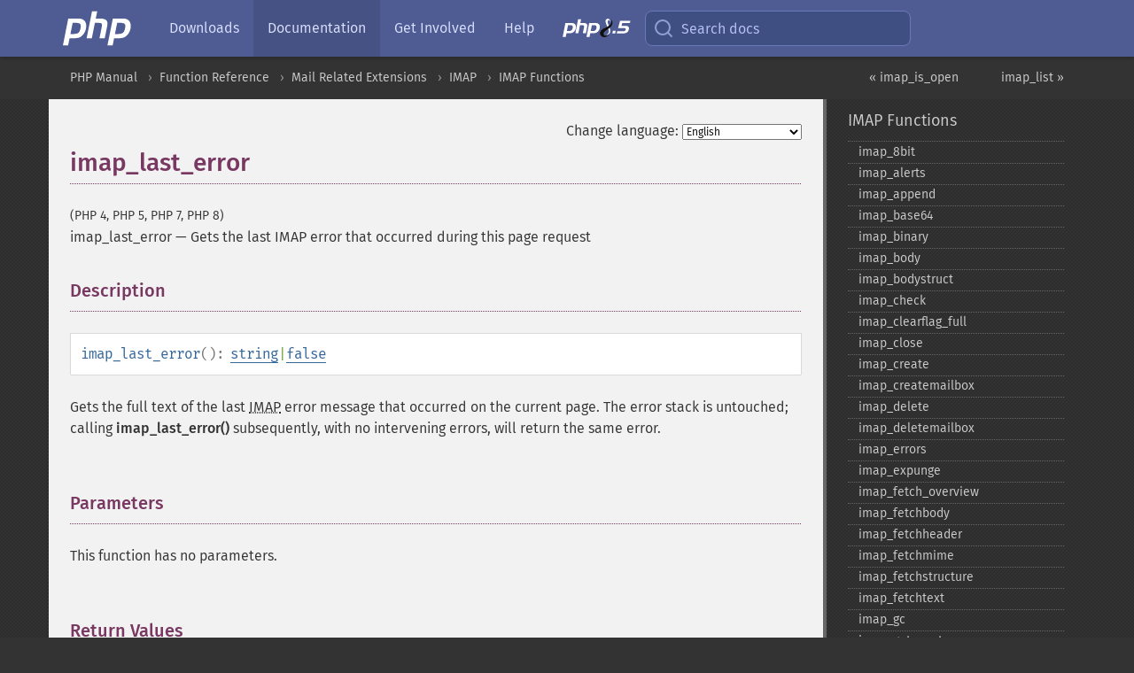

--- FILE ---
content_type: text/html; charset=utf-8
request_url: https://www.php.net/manual/en/function.imap-last-error.php
body_size: 8093
content:
<!DOCTYPE html>
<html xmlns="http://www.w3.org/1999/xhtml" lang="en">
<head>

  <meta charset="utf-8">
  <meta name="viewport" content="width=device-width, initial-scale=1.0">

     <base href="https://www.php.net/manual/en/function.imap-last-error.php">
  
  <title>PHP: imap_last_error - Manual</title>

      <link rel="stylesheet" type="text/css" href="/cached.php?t=1756715876&amp;f=/fonts/Fira/fira.css" media="screen">
      <link rel="stylesheet" type="text/css" href="/cached.php?t=1756715876&amp;f=/fonts/Font-Awesome/css/fontello.css" media="screen">
      <link rel="stylesheet" type="text/css" href="/cached.php?t=1763585401&amp;f=/styles/theme-base.css" media="screen">
      <link rel="stylesheet" type="text/css" href="/cached.php?t=1763575802&amp;f=/styles/theme-medium.css" media="screen">
  
 <link rel="icon" type="image/svg+xml" sizes="any" href="https://www.php.net/favicon.svg?v=2">
 <link rel="icon" type="image/png" sizes="196x196" href="https://www.php.net/favicon-196x196.png?v=2">
 <link rel="icon" type="image/png" sizes="32x32" href="https://www.php.net/favicon-32x32.png?v=2">
 <link rel="icon" type="image/png" sizes="16x16" href="https://www.php.net/favicon-16x16.png?v=2">
 <link rel="shortcut icon" href="https://www.php.net/favicon.ico?v=2">

 <link rel="search" type="application/opensearchdescription+xml" href="https://www.php.net/phpnetimprovedsearch.src" title="Add PHP.net search">
 <link rel="alternate" type="application/atom+xml" href="https://www.php.net/releases/feed.php" title="PHP Release feed">
 <link rel="alternate" type="application/atom+xml" href="https://www.php.net/feed.atom" title="PHP: Hypertext Preprocessor">

 <link rel="canonical" href="https://www.php.net/manual/en/function.imap-last-error.php">
 <link rel="shorturl" href="https://www.php.net/imap-last-error">
 <link rel="alternate" href="https://www.php.net/imap-last-error" hreflang="x-default">

 <link rel="contents" href="https://www.php.net/manual/en/index.php">
 <link rel="index" href="https://www.php.net/manual/en/ref.imap.php">
 <link rel="prev" href="https://www.php.net/manual/en/function.imap-is-open.php">
 <link rel="next" href="https://www.php.net/manual/en/function.imap-list.php">

 <link rel="alternate" href="https://www.php.net/manual/en/function.imap-last-error.php" hreflang="en">
 <link rel="alternate" href="https://www.php.net/manual/de/function.imap-last-error.php" hreflang="de">
 <link rel="alternate" href="https://www.php.net/manual/es/function.imap-last-error.php" hreflang="es">
 <link rel="alternate" href="https://www.php.net/manual/fr/function.imap-last-error.php" hreflang="fr">
 <link rel="alternate" href="https://www.php.net/manual/it/function.imap-last-error.php" hreflang="it">
 <link rel="alternate" href="https://www.php.net/manual/ja/function.imap-last-error.php" hreflang="ja">
 <link rel="alternate" href="https://www.php.net/manual/pt_BR/function.imap-last-error.php" hreflang="pt_BR">
 <link rel="alternate" href="https://www.php.net/manual/ru/function.imap-last-error.php" hreflang="ru">
 <link rel="alternate" href="https://www.php.net/manual/tr/function.imap-last-error.php" hreflang="tr">
 <link rel="alternate" href="https://www.php.net/manual/uk/function.imap-last-error.php" hreflang="uk">
 <link rel="alternate" href="https://www.php.net/manual/zh/function.imap-last-error.php" hreflang="zh">

<link rel="stylesheet" type="text/css" href="/cached.php?t=1756715876&amp;f=/fonts/Fira/fira.css" media="screen">
<link rel="stylesheet" type="text/css" href="/cached.php?t=1756715876&amp;f=/fonts/Font-Awesome/css/fontello.css" media="screen">
<link rel="stylesheet" type="text/css" href="/cached.php?t=1763585401&amp;f=/styles/theme-base.css" media="screen">
<link rel="stylesheet" type="text/css" href="/cached.php?t=1763575802&amp;f=/styles/theme-medium.css" media="screen">


 <base href="https://www.php.net/manual/en/function.imap-last-error.php">

<meta name="Description" content="Gets the last IMAP error that occurred during this page request" />

<meta name="twitter:card" content="summary_large_image" />
<meta name="twitter:site" content="@official_php" />
<meta name="twitter:title" content="PHP: imap_last_error - Manual" />
<meta name="twitter:description" content="Gets the last IMAP error that occurred during this page request" />
<meta name="twitter:creator" content="@official_php" />
<meta name="twitter:image:src" content="https://www.php.net/images/meta-image.png" />

<meta itemprop="name" content="PHP: imap_last_error - Manual" />
<meta itemprop="description" content="Gets the last IMAP error that occurred during this page request" />
<meta itemprop="image" content="https://www.php.net/images/meta-image.png" />

<meta property="og:image" content="https://www.php.net/images/meta-image.png" />
<meta property="og:description" content="Gets the last IMAP error that occurred during this page request" />

<link href="https://fosstodon.org/@php" rel="me" />
<!-- Matomo -->
<script>
    var _paq = window._paq = window._paq || [];
    /* tracker methods like "setCustomDimension" should be called before "trackPageView" */
    _paq.push(["setDoNotTrack", true]);
    _paq.push(["disableCookies"]);
    _paq.push(['trackPageView']);
    _paq.push(['enableLinkTracking']);
    (function() {
        var u="https://analytics.php.net/";
        _paq.push(['setTrackerUrl', u+'matomo.php']);
        _paq.push(['setSiteId', '1']);
        var d=document, g=d.createElement('script'), s=d.getElementsByTagName('script')[0];
        g.async=true; g.src=u+'matomo.js'; s.parentNode.insertBefore(g,s);
    })();
</script>
<!-- End Matomo Code -->
</head>
<body class="docs "><a href="/x-myracloud-5958a2bbbed300a9b9ac631223924e0b/1769150219.463" style="display:  none">update page now</a>

<nav class="navbar navbar-fixed-top">
  <div class="navbar__inner">
    <a href="/" aria-label="PHP Home" class="navbar__brand">
      <img
        src="/images/logos/php-logo-white.svg"
        aria-hidden="true"
        width="80"
        height="40"
      >
    </a>

    <div
      id="navbar__offcanvas"
      tabindex="-1"
      class="navbar__offcanvas"
      aria-label="Menu"
    >
      <button
        id="navbar__close-button"
        class="navbar__icon-item navbar_icon-item--visually-aligned navbar__close-button"
      >
        <svg xmlns="http://www.w3.org/2000/svg" width="24" viewBox="0 0 24 24" fill="currentColor"><path d="M19,6.41L17.59,5L12,10.59L6.41,5L5,6.41L10.59,12L5,17.59L6.41,19L12,13.41L17.59,19L19,17.59L13.41,12L19,6.41Z" /></svg>
      </button>

      <ul class="navbar__nav">
                            <li class="navbar__item">
              <a
                href="/downloads.php"
                                class="navbar__link  "
              >
                                  Downloads                              </a>
          </li>
                            <li class="navbar__item">
              <a
                href="/docs.php"
                aria-current="page"                class="navbar__link navbar__link--active "
              >
                                  Documentation                              </a>
          </li>
                            <li class="navbar__item">
              <a
                href="/get-involved.php"
                                class="navbar__link  "
              >
                                  Get Involved                              </a>
          </li>
                            <li class="navbar__item">
              <a
                href="/support.php"
                                class="navbar__link  "
              >
                                  Help                              </a>
          </li>
                            <li class="navbar__item">
              <a
                href="/releases/8.5/index.php"
                                class="navbar__link  navbar__release"
              >
                                  <img src="/images/php8/logo_php8_5.svg" alt="PHP 8.5">
                              </a>
          </li>
              </ul>
    </div>

    <div class="navbar__right">
        
      
      <!-- Desktop default search -->
      <form
        action="/manual-lookup.php"
        class="navbar__search-form"
      >
        <label for="navbar__search-input" aria-label="Search docs">
          <svg
  xmlns="http://www.w3.org/2000/svg"
  aria-hidden="true"
  width="24"
  viewBox="0 0 24 24"
  fill="none"
  stroke="currentColor"
  stroke-width="2"
  stroke-linecap="round"
  stroke-linejoin="round"
>
  <circle cx="11" cy="11" r="8"></circle>
  <line x1="21" y1="21" x2="16.65" y2="16.65"></line>
</svg>        </label>
        <input
          type="search"
          name="pattern"
          id="navbar__search-input"
          class="navbar__search-input"
          placeholder="Search docs"
          accesskey="s"
        >
        <input type="hidden" name="scope" value="quickref">
      </form>

      <!-- Desktop encanced search -->
      <button
        id="navbar__search-button"
        class="navbar__search-button"
        hidden
      >
        <svg
  xmlns="http://www.w3.org/2000/svg"
  aria-hidden="true"
  width="24"
  viewBox="0 0 24 24"
  fill="none"
  stroke="currentColor"
  stroke-width="2"
  stroke-linecap="round"
  stroke-linejoin="round"
>
  <circle cx="11" cy="11" r="8"></circle>
  <line x1="21" y1="21" x2="16.65" y2="16.65"></line>
</svg>        Search docs
      </button>

        
      <!-- Mobile default items -->
      <a
        id="navbar__search-link"
        href="/lookup-form.php"
        aria-label="Search docs"
        class="navbar__icon-item navbar__search-link"
      >
        <svg
  xmlns="http://www.w3.org/2000/svg"
  aria-hidden="true"
  width="24"
  viewBox="0 0 24 24"
  fill="none"
  stroke="currentColor"
  stroke-width="2"
  stroke-linecap="round"
  stroke-linejoin="round"
>
  <circle cx="11" cy="11" r="8"></circle>
  <line x1="21" y1="21" x2="16.65" y2="16.65"></line>
</svg>      </a>
      <a
        id="navbar__menu-link"
        href="/menu.php"
        aria-label="Menu"
        class="navbar__icon-item navbar_icon-item--visually-aligned navbar_menu-link"
      >
        <svg xmlns="http://www.w3.org/2000/svg"
  aria-hidden="true"
  width="24"
  viewBox="0 0 24 24"
  fill="currentColor"
>
  <path d="M3,6H21V8H3V6M3,11H21V13H3V11M3,16H21V18H3V16Z" />
</svg>      </a>

      <!-- Mobile enhanced items -->
      <button
        id="navbar__search-button-mobile"
        aria-label="Search docs"
        class="navbar__icon-item navbar__search-button-mobile"
        hidden
      >
        <svg
  xmlns="http://www.w3.org/2000/svg"
  aria-hidden="true"
  width="24"
  viewBox="0 0 24 24"
  fill="none"
  stroke="currentColor"
  stroke-width="2"
  stroke-linecap="round"
  stroke-linejoin="round"
>
  <circle cx="11" cy="11" r="8"></circle>
  <line x1="21" y1="21" x2="16.65" y2="16.65"></line>
</svg>      </button>
      <button
        id="navbar__menu-button"
        aria-label="Menu"
        class="navbar__icon-item navbar_icon-item--visually-aligned"
        hidden
      >
        <svg xmlns="http://www.w3.org/2000/svg"
  aria-hidden="true"
  width="24"
  viewBox="0 0 24 24"
  fill="currentColor"
>
  <path d="M3,6H21V8H3V6M3,11H21V13H3V11M3,16H21V18H3V16Z" />
</svg>      </button>
    </div>

    <div
      id="navbar__backdrop"
      class="navbar__backdrop"
    ></div>
  </div>

  <div id="flash-message"></div>
</nav>
<nav id="trick"><div><dl>
<dt><a href='/manual/en/getting-started.php'>Getting Started</a></dt>
	<dd><a href='/manual/en/introduction.php'>Introduction</a></dd>
	<dd><a href='/manual/en/tutorial.php'>A simple tutorial</a></dd>
<dt><a href='/manual/en/langref.php'>Language Reference</a></dt>
	<dd><a href='/manual/en/language.basic-syntax.php'>Basic syntax</a></dd>
	<dd><a href='/manual/en/language.types.php'>Types</a></dd>
	<dd><a href='/manual/en/language.variables.php'>Variables</a></dd>
	<dd><a href='/manual/en/language.constants.php'>Constants</a></dd>
	<dd><a href='/manual/en/language.expressions.php'>Expressions</a></dd>
	<dd><a href='/manual/en/language.operators.php'>Operators</a></dd>
	<dd><a href='/manual/en/language.control-structures.php'>Control Structures</a></dd>
	<dd><a href='/manual/en/language.functions.php'>Functions</a></dd>
	<dd><a href='/manual/en/language.oop5.php'>Classes and Objects</a></dd>
	<dd><a href='/manual/en/language.namespaces.php'>Namespaces</a></dd>
	<dd><a href='/manual/en/language.enumerations.php'>Enumerations</a></dd>
	<dd><a href='/manual/en/language.errors.php'>Errors</a></dd>
	<dd><a href='/manual/en/language.exceptions.php'>Exceptions</a></dd>
	<dd><a href='/manual/en/language.fibers.php'>Fibers</a></dd>
	<dd><a href='/manual/en/language.generators.php'>Generators</a></dd>
	<dd><a href='/manual/en/language.attributes.php'>Attributes</a></dd>
	<dd><a href='/manual/en/language.references.php'>References Explained</a></dd>
	<dd><a href='/manual/en/reserved.variables.php'>Predefined Variables</a></dd>
	<dd><a href='/manual/en/reserved.exceptions.php'>Predefined Exceptions</a></dd>
	<dd><a href='/manual/en/reserved.interfaces.php'>Predefined Interfaces and Classes</a></dd>
	<dd><a href='/manual/en/reserved.attributes.php'>Predefined Attributes</a></dd>
	<dd><a href='/manual/en/context.php'>Context options and parameters</a></dd>
	<dd><a href='/manual/en/wrappers.php'>Supported Protocols and Wrappers</a></dd>
</dl>
<dl>
<dt><a href='/manual/en/security.php'>Security</a></dt>
	<dd><a href='/manual/en/security.intro.php'>Introduction</a></dd>
	<dd><a href='/manual/en/security.general.php'>General considerations</a></dd>
	<dd><a href='/manual/en/security.cgi-bin.php'>Installed as CGI binary</a></dd>
	<dd><a href='/manual/en/security.apache.php'>Installed as an Apache module</a></dd>
	<dd><a href='/manual/en/security.sessions.php'>Session Security</a></dd>
	<dd><a href='/manual/en/security.filesystem.php'>Filesystem Security</a></dd>
	<dd><a href='/manual/en/security.database.php'>Database Security</a></dd>
	<dd><a href='/manual/en/security.errors.php'>Error Reporting</a></dd>
	<dd><a href='/manual/en/security.variables.php'>User Submitted Data</a></dd>
	<dd><a href='/manual/en/security.hiding.php'>Hiding PHP</a></dd>
	<dd><a href='/manual/en/security.current.php'>Keeping Current</a></dd>
<dt><a href='/manual/en/features.php'>Features</a></dt>
	<dd><a href='/manual/en/features.http-auth.php'>HTTP authentication with PHP</a></dd>
	<dd><a href='/manual/en/features.cookies.php'>Cookies</a></dd>
	<dd><a href='/manual/en/features.sessions.php'>Sessions</a></dd>
	<dd><a href='/manual/en/features.file-upload.php'>Handling file uploads</a></dd>
	<dd><a href='/manual/en/features.remote-files.php'>Using remote files</a></dd>
	<dd><a href='/manual/en/features.connection-handling.php'>Connection handling</a></dd>
	<dd><a href='/manual/en/features.persistent-connections.php'>Persistent Database Connections</a></dd>
	<dd><a href='/manual/en/features.commandline.php'>Command line usage</a></dd>
	<dd><a href='/manual/en/features.gc.php'>Garbage Collection</a></dd>
	<dd><a href='/manual/en/features.dtrace.php'>DTrace Dynamic Tracing</a></dd>
</dl>
<dl>
<dt><a href='/manual/en/funcref.php'>Function Reference</a></dt>
	<dd><a href='/manual/en/refs.basic.php.php'>Affecting PHP's Behaviour</a></dd>
	<dd><a href='/manual/en/refs.utilspec.audio.php'>Audio Formats Manipulation</a></dd>
	<dd><a href='/manual/en/refs.remote.auth.php'>Authentication Services</a></dd>
	<dd><a href='/manual/en/refs.utilspec.cmdline.php'>Command Line Specific Extensions</a></dd>
	<dd><a href='/manual/en/refs.compression.php'>Compression and Archive Extensions</a></dd>
	<dd><a href='/manual/en/refs.crypto.php'>Cryptography Extensions</a></dd>
	<dd><a href='/manual/en/refs.database.php'>Database Extensions</a></dd>
	<dd><a href='/manual/en/refs.calendar.php'>Date and Time Related Extensions</a></dd>
	<dd><a href='/manual/en/refs.fileprocess.file.php'>File System Related Extensions</a></dd>
	<dd><a href='/manual/en/refs.international.php'>Human Language and Character Encoding Support</a></dd>
	<dd><a href='/manual/en/refs.utilspec.image.php'>Image Processing and Generation</a></dd>
	<dd><a href='/manual/en/refs.remote.mail.php'>Mail Related Extensions</a></dd>
	<dd><a href='/manual/en/refs.math.php'>Mathematical Extensions</a></dd>
	<dd><a href='/manual/en/refs.utilspec.nontext.php'>Non-Text MIME Output</a></dd>
	<dd><a href='/manual/en/refs.fileprocess.process.php'>Process Control Extensions</a></dd>
	<dd><a href='/manual/en/refs.basic.other.php'>Other Basic Extensions</a></dd>
	<dd><a href='/manual/en/refs.remote.other.php'>Other Services</a></dd>
	<dd><a href='/manual/en/refs.search.php'>Search Engine Extensions</a></dd>
	<dd><a href='/manual/en/refs.utilspec.server.php'>Server Specific Extensions</a></dd>
	<dd><a href='/manual/en/refs.basic.session.php'>Session Extensions</a></dd>
	<dd><a href='/manual/en/refs.basic.text.php'>Text Processing</a></dd>
	<dd><a href='/manual/en/refs.basic.vartype.php'>Variable and Type Related Extensions</a></dd>
	<dd><a href='/manual/en/refs.webservice.php'>Web Services</a></dd>
	<dd><a href='/manual/en/refs.utilspec.windows.php'>Windows Only Extensions</a></dd>
	<dd><a href='/manual/en/refs.xml.php'>XML Manipulation</a></dd>
	<dd><a href='/manual/en/refs.ui.php'>GUI Extensions</a></dd>
</dl>
<dl>
<dt>Keyboard Shortcuts</dt><dt>?</dt>
<dd>This help</dd>
<dt>j</dt>
<dd>Next menu item</dd>
<dt>k</dt>
<dd>Previous menu item</dd>
<dt>g p</dt>
<dd>Previous man page</dd>
<dt>g n</dt>
<dd>Next man page</dd>
<dt>G</dt>
<dd>Scroll to bottom</dd>
<dt>g g</dt>
<dd>Scroll to top</dd>
<dt>g h</dt>
<dd>Goto homepage</dd>
<dt>g s</dt>
<dd>Goto search<br>(current page)</dd>
<dt>/</dt>
<dd>Focus search box</dd>
</dl></div></nav>
<div id="goto">
    <div class="search">
         <div class="text"></div>
         <div class="results"><ul></ul></div>
   </div>
</div>

  <div id="breadcrumbs" class="clearfix">
    <div id="breadcrumbs-inner">
          <div class="next">
        <a href="function.imap-list.php">
          imap_list &raquo;
        </a>
      </div>
              <div class="prev">
        <a href="function.imap-is-open.php">
          &laquo; imap_is_open        </a>
      </div>
          <ul>
            <li><a href='index.php'>PHP Manual</a></li>      <li><a href='funcref.php'>Function Reference</a></li>      <li><a href='refs.remote.mail.php'>Mail Related Extensions</a></li>      <li><a href='book.imap.php'>IMAP</a></li>      <li><a href='ref.imap.php'>IMAP Functions</a></li>      </ul>
    </div>
  </div>




<div id="layout" class="clearfix">
  <section id="layout-content">
  <div class="page-tools">
    <div class="change-language">
      <form action="/manual/change.php" method="get" id="changelang" name="changelang">
        <fieldset>
          <label for="changelang-langs">Change language:</label>
          <select onchange="document.changelang.submit()" name="page" id="changelang-langs">
            <option value='en/function.imap-last-error.php' selected="selected">English</option>
            <option value='de/function.imap-last-error.php'>German</option>
            <option value='es/function.imap-last-error.php'>Spanish</option>
            <option value='fr/function.imap-last-error.php'>French</option>
            <option value='it/function.imap-last-error.php'>Italian</option>
            <option value='ja/function.imap-last-error.php'>Japanese</option>
            <option value='pt_BR/function.imap-last-error.php'>Brazilian Portuguese</option>
            <option value='ru/function.imap-last-error.php'>Russian</option>
            <option value='tr/function.imap-last-error.php'>Turkish</option>
            <option value='uk/function.imap-last-error.php'>Ukrainian</option>
            <option value='zh/function.imap-last-error.php'>Chinese (Simplified)</option>
            <option value='help-translate.php'>Other</option>
          </select>
        </fieldset>
      </form>
    </div>
  </div><div id="function.imap-last-error" class="refentry">
 <div class="refnamediv">
  <h1 class="refname">imap_last_error</h1>
  <p class="verinfo">(PHP 4, PHP 5, PHP 7, PHP 8)</p><p class="refpurpose"><span class="refname">imap_last_error</span> &mdash; <span class="dc-title">Gets the last IMAP error that occurred during this page request</span></p>

 </div>
 <div class="refsect1 description" id="refsect1-function.imap-last-error-description">
  <h3 class="title">Description</h3>
  <div class="methodsynopsis dc-description">
   <span class="methodname"><strong>imap_last_error</strong></span>(): <span class="type"><span class="type"><a href="language.types.string.php" class="type string">string</a></span>|<span class="type"><a href="language.types.singleton.php" class="type false">false</a></span></span></div>

  <p class="para rdfs-comment">
   Gets the full text of the last <abbr title="Internet Message Access Protocol">IMAP</abbr> error message
   that occurred on the current page. The error stack is untouched; calling 
   <span class="function"><strong>imap_last_error()</strong></span> subsequently, with no intervening
   errors, will return the same error. 
  </p>
 </div>


 <div class="refsect1 parameters" id="refsect1-function.imap-last-error-parameters">
  <h3 class="title">Parameters</h3>
  <p class="para">This function has no parameters.</p>
 </div>


 <div class="refsect1 returnvalues" id="refsect1-function.imap-last-error-returnvalues">
  <h3 class="title">Return Values</h3>
  <p class="para">
   Returns the full text of the last IMAP error message that occurred on the
   current page. Returns <strong><code><a href="reserved.constants.php#constant.false">false</a></code></strong> if no error messages are available.
  </p>
 </div>

 <div class="refsect1 seealso" id="refsect1-function.imap-last-error-seealso">
  <h3 class="title">See Also</h3>
  <p class="para">
   <ul class="simplelist">
    <li><span class="function"><a href="function.imap-errors.php" class="function" rel="rdfs-seeAlso">imap_errors()</a> - Returns all of the IMAP errors that have occurred</span></li>
   </ul>
  </p>
 </div>

</div>    <div class="contribute">
      <h3 class="title">Found A Problem?</h3>
      <div>
         
      </div>
      <div class="edit-bug">
        <a href="https://github.com/php/doc-base/blob/master/README.md" title="This will take you to our contribution guidelines on GitHub" target="_blank" rel="noopener noreferrer">Learn How To Improve This Page</a>
        •
        <a href="https://github.com/php/doc-en/blob/master/reference/imap/functions/imap-last-error.xml">Submit a Pull Request</a>
        •
        <a href="https://github.com/php/doc-en/issues/new?body=From%20manual%20page:%20https:%2F%2Fphp.net%2Ffunction.imap-last-error%0A%0A---">Report a Bug</a>
      </div>
    </div><section id="usernotes">
 <div class="head">
  <span class="action"><a href="/manual/add-note.php?sect=function.imap-last-error&amp;repo=en&amp;redirect=https://www.php.net/manual/en/function.imap-last-error.php">＋<small>add a note</small></a></span>
  <h3 class="title">User Contributed Notes </h3>
 </div>
 <div class="note">There are no user contributed notes for this page.</div></section>    </section><!-- layout-content -->
        <aside class='layout-menu'>

        <ul class='parent-menu-list'>
                                    <li>
                <a href="ref.imap.php">IMAP Functions</a>

                                    <ul class='child-menu-list'>

                                                <li class="">
                            <a href="function.imap-8bit.php" title="imap_&#8203;8bit">imap_&#8203;8bit</a>
                        </li>
                                                <li class="">
                            <a href="function.imap-alerts.php" title="imap_&#8203;alerts">imap_&#8203;alerts</a>
                        </li>
                                                <li class="">
                            <a href="function.imap-append.php" title="imap_&#8203;append">imap_&#8203;append</a>
                        </li>
                                                <li class="">
                            <a href="function.imap-base64.php" title="imap_&#8203;base64">imap_&#8203;base64</a>
                        </li>
                                                <li class="">
                            <a href="function.imap-binary.php" title="imap_&#8203;binary">imap_&#8203;binary</a>
                        </li>
                                                <li class="">
                            <a href="function.imap-body.php" title="imap_&#8203;body">imap_&#8203;body</a>
                        </li>
                                                <li class="">
                            <a href="function.imap-bodystruct.php" title="imap_&#8203;bodystruct">imap_&#8203;bodystruct</a>
                        </li>
                                                <li class="">
                            <a href="function.imap-check.php" title="imap_&#8203;check">imap_&#8203;check</a>
                        </li>
                                                <li class="">
                            <a href="function.imap-clearflag-full.php" title="imap_&#8203;clearflag_&#8203;full">imap_&#8203;clearflag_&#8203;full</a>
                        </li>
                                                <li class="">
                            <a href="function.imap-close.php" title="imap_&#8203;close">imap_&#8203;close</a>
                        </li>
                                                <li class="">
                            <a href="function.imap-create.php" title="imap_&#8203;create">imap_&#8203;create</a>
                        </li>
                                                <li class="">
                            <a href="function.imap-createmailbox.php" title="imap_&#8203;createmailbox">imap_&#8203;createmailbox</a>
                        </li>
                                                <li class="">
                            <a href="function.imap-delete.php" title="imap_&#8203;delete">imap_&#8203;delete</a>
                        </li>
                                                <li class="">
                            <a href="function.imap-deletemailbox.php" title="imap_&#8203;deletemailbox">imap_&#8203;deletemailbox</a>
                        </li>
                                                <li class="">
                            <a href="function.imap-errors.php" title="imap_&#8203;errors">imap_&#8203;errors</a>
                        </li>
                                                <li class="">
                            <a href="function.imap-expunge.php" title="imap_&#8203;expunge">imap_&#8203;expunge</a>
                        </li>
                                                <li class="">
                            <a href="function.imap-fetch-overview.php" title="imap_&#8203;fetch_&#8203;overview">imap_&#8203;fetch_&#8203;overview</a>
                        </li>
                                                <li class="">
                            <a href="function.imap-fetchbody.php" title="imap_&#8203;fetchbody">imap_&#8203;fetchbody</a>
                        </li>
                                                <li class="">
                            <a href="function.imap-fetchheader.php" title="imap_&#8203;fetchheader">imap_&#8203;fetchheader</a>
                        </li>
                                                <li class="">
                            <a href="function.imap-fetchmime.php" title="imap_&#8203;fetchmime">imap_&#8203;fetchmime</a>
                        </li>
                                                <li class="">
                            <a href="function.imap-fetchstructure.php" title="imap_&#8203;fetchstructure">imap_&#8203;fetchstructure</a>
                        </li>
                                                <li class="">
                            <a href="function.imap-fetchtext.php" title="imap_&#8203;fetchtext">imap_&#8203;fetchtext</a>
                        </li>
                                                <li class="">
                            <a href="function.imap-gc.php" title="imap_&#8203;gc">imap_&#8203;gc</a>
                        </li>
                                                <li class="">
                            <a href="function.imap-get-quota.php" title="imap_&#8203;get_&#8203;quota">imap_&#8203;get_&#8203;quota</a>
                        </li>
                                                <li class="">
                            <a href="function.imap-get-quotaroot.php" title="imap_&#8203;get_&#8203;quotaroot">imap_&#8203;get_&#8203;quotaroot</a>
                        </li>
                                                <li class="">
                            <a href="function.imap-getacl.php" title="imap_&#8203;getacl">imap_&#8203;getacl</a>
                        </li>
                                                <li class="">
                            <a href="function.imap-getmailboxes.php" title="imap_&#8203;getmailboxes">imap_&#8203;getmailboxes</a>
                        </li>
                                                <li class="">
                            <a href="function.imap-getsubscribed.php" title="imap_&#8203;getsubscribed">imap_&#8203;getsubscribed</a>
                        </li>
                                                <li class="">
                            <a href="function.imap-header.php" title="imap_&#8203;header">imap_&#8203;header</a>
                        </li>
                                                <li class="">
                            <a href="function.imap-headerinfo.php" title="imap_&#8203;headerinfo">imap_&#8203;headerinfo</a>
                        </li>
                                                <li class="">
                            <a href="function.imap-headers.php" title="imap_&#8203;headers">imap_&#8203;headers</a>
                        </li>
                                                <li class="">
                            <a href="function.imap-is-open.php" title="imap_&#8203;is_&#8203;open">imap_&#8203;is_&#8203;open</a>
                        </li>
                                                <li class="current">
                            <a href="function.imap-last-error.php" title="imap_&#8203;last_&#8203;error">imap_&#8203;last_&#8203;error</a>
                        </li>
                                                <li class="">
                            <a href="function.imap-list.php" title="imap_&#8203;list">imap_&#8203;list</a>
                        </li>
                                                <li class="">
                            <a href="function.imap-listmailbox.php" title="imap_&#8203;listmailbox">imap_&#8203;listmailbox</a>
                        </li>
                                                <li class="">
                            <a href="function.imap-listscan.php" title="imap_&#8203;listscan">imap_&#8203;listscan</a>
                        </li>
                                                <li class="">
                            <a href="function.imap-listsubscribed.php" title="imap_&#8203;listsubscribed">imap_&#8203;listsubscribed</a>
                        </li>
                                                <li class="">
                            <a href="function.imap-lsub.php" title="imap_&#8203;lsub">imap_&#8203;lsub</a>
                        </li>
                                                <li class="">
                            <a href="function.imap-mail.php" title="imap_&#8203;mail">imap_&#8203;mail</a>
                        </li>
                                                <li class="">
                            <a href="function.imap-mail-compose.php" title="imap_&#8203;mail_&#8203;compose">imap_&#8203;mail_&#8203;compose</a>
                        </li>
                                                <li class="">
                            <a href="function.imap-mail-copy.php" title="imap_&#8203;mail_&#8203;copy">imap_&#8203;mail_&#8203;copy</a>
                        </li>
                                                <li class="">
                            <a href="function.imap-mail-move.php" title="imap_&#8203;mail_&#8203;move">imap_&#8203;mail_&#8203;move</a>
                        </li>
                                                <li class="">
                            <a href="function.imap-mailboxmsginfo.php" title="imap_&#8203;mailboxmsginfo">imap_&#8203;mailboxmsginfo</a>
                        </li>
                                                <li class="">
                            <a href="function.imap-mime-header-decode.php" title="imap_&#8203;mime_&#8203;header_&#8203;decode">imap_&#8203;mime_&#8203;header_&#8203;decode</a>
                        </li>
                                                <li class="">
                            <a href="function.imap-msgno.php" title="imap_&#8203;msgno">imap_&#8203;msgno</a>
                        </li>
                                                <li class="">
                            <a href="function.imap-mutf7-to-utf8.php" title="imap_&#8203;mutf7_&#8203;to_&#8203;utf8">imap_&#8203;mutf7_&#8203;to_&#8203;utf8</a>
                        </li>
                                                <li class="">
                            <a href="function.imap-num-msg.php" title="imap_&#8203;num_&#8203;msg">imap_&#8203;num_&#8203;msg</a>
                        </li>
                                                <li class="">
                            <a href="function.imap-num-recent.php" title="imap_&#8203;num_&#8203;recent">imap_&#8203;num_&#8203;recent</a>
                        </li>
                                                <li class="">
                            <a href="function.imap-open.php" title="imap_&#8203;open">imap_&#8203;open</a>
                        </li>
                                                <li class="">
                            <a href="function.imap-ping.php" title="imap_&#8203;ping">imap_&#8203;ping</a>
                        </li>
                                                <li class="">
                            <a href="function.imap-qprint.php" title="imap_&#8203;qprint">imap_&#8203;qprint</a>
                        </li>
                                                <li class="">
                            <a href="function.imap-rename.php" title="imap_&#8203;rename">imap_&#8203;rename</a>
                        </li>
                                                <li class="">
                            <a href="function.imap-renamemailbox.php" title="imap_&#8203;renamemailbox">imap_&#8203;renamemailbox</a>
                        </li>
                                                <li class="">
                            <a href="function.imap-reopen.php" title="imap_&#8203;reopen">imap_&#8203;reopen</a>
                        </li>
                                                <li class="">
                            <a href="function.imap-rfc822-parse-adrlist.php" title="imap_&#8203;rfc822_&#8203;parse_&#8203;adrlist">imap_&#8203;rfc822_&#8203;parse_&#8203;adrlist</a>
                        </li>
                                                <li class="">
                            <a href="function.imap-rfc822-parse-headers.php" title="imap_&#8203;rfc822_&#8203;parse_&#8203;headers">imap_&#8203;rfc822_&#8203;parse_&#8203;headers</a>
                        </li>
                                                <li class="">
                            <a href="function.imap-rfc822-write-address.php" title="imap_&#8203;rfc822_&#8203;write_&#8203;address">imap_&#8203;rfc822_&#8203;write_&#8203;address</a>
                        </li>
                                                <li class="">
                            <a href="function.imap-savebody.php" title="imap_&#8203;savebody">imap_&#8203;savebody</a>
                        </li>
                                                <li class="">
                            <a href="function.imap-scan.php" title="imap_&#8203;scan">imap_&#8203;scan</a>
                        </li>
                                                <li class="">
                            <a href="function.imap-scanmailbox.php" title="imap_&#8203;scanmailbox">imap_&#8203;scanmailbox</a>
                        </li>
                                                <li class="">
                            <a href="function.imap-search.php" title="imap_&#8203;search">imap_&#8203;search</a>
                        </li>
                                                <li class="">
                            <a href="function.imap-set-quota.php" title="imap_&#8203;set_&#8203;quota">imap_&#8203;set_&#8203;quota</a>
                        </li>
                                                <li class="">
                            <a href="function.imap-setacl.php" title="imap_&#8203;setacl">imap_&#8203;setacl</a>
                        </li>
                                                <li class="">
                            <a href="function.imap-setflag-full.php" title="imap_&#8203;setflag_&#8203;full">imap_&#8203;setflag_&#8203;full</a>
                        </li>
                                                <li class="">
                            <a href="function.imap-sort.php" title="imap_&#8203;sort">imap_&#8203;sort</a>
                        </li>
                                                <li class="">
                            <a href="function.imap-status.php" title="imap_&#8203;status">imap_&#8203;status</a>
                        </li>
                                                <li class="">
                            <a href="function.imap-subscribe.php" title="imap_&#8203;subscribe">imap_&#8203;subscribe</a>
                        </li>
                                                <li class="">
                            <a href="function.imap-thread.php" title="imap_&#8203;thread">imap_&#8203;thread</a>
                        </li>
                                                <li class="">
                            <a href="function.imap-timeout.php" title="imap_&#8203;timeout">imap_&#8203;timeout</a>
                        </li>
                                                <li class="">
                            <a href="function.imap-uid.php" title="imap_&#8203;uid">imap_&#8203;uid</a>
                        </li>
                                                <li class="">
                            <a href="function.imap-undelete.php" title="imap_&#8203;undelete">imap_&#8203;undelete</a>
                        </li>
                                                <li class="">
                            <a href="function.imap-unsubscribe.php" title="imap_&#8203;unsubscribe">imap_&#8203;unsubscribe</a>
                        </li>
                                                <li class="">
                            <a href="function.imap-utf7-decode.php" title="imap_&#8203;utf7_&#8203;decode">imap_&#8203;utf7_&#8203;decode</a>
                        </li>
                                                <li class="">
                            <a href="function.imap-utf7-encode.php" title="imap_&#8203;utf7_&#8203;encode">imap_&#8203;utf7_&#8203;encode</a>
                        </li>
                                                <li class="">
                            <a href="function.imap-utf8.php" title="imap_&#8203;utf8">imap_&#8203;utf8</a>
                        </li>
                                                <li class="">
                            <a href="function.imap-utf8-to-mutf7.php" title="imap_&#8203;utf8_&#8203;to_&#8203;mutf7">imap_&#8203;utf8_&#8203;to_&#8203;mutf7</a>
                        </li>
                        
                    </ul>
                
            </li>
                        
                    </ul>
    </aside>


  </div><!-- layout -->

  <footer>
    <div class="container footer-content">
      <div class="row-fluid">
      <ul class="footmenu">
        <li><a href="/manual/en/copyright.php">Copyright &copy; 2001-2026 The PHP Documentation Group</a></li>
        <li><a href="/my.php">My PHP.net</a></li>
        <li><a href="/contact.php">Contact</a></li>
        <li><a href="/sites.php">Other PHP.net sites</a></li>
        <li><a href="/privacy.php">Privacy policy</a></li>
      </ul>
      </div>
    </div>
  </footer>
    
<script src="/cached.php?t=1756715876&amp;f=/js/ext/jquery-3.6.0.min.js"></script>
<script src="/cached.php?t=1756715876&amp;f=/js/ext/FuzzySearch.min.js"></script>
<script src="/cached.php?t=1756715876&amp;f=/js/ext/mousetrap.min.js"></script>
<script src="/cached.php?t=1756715876&amp;f=/js/ext/jquery.scrollTo.min.js"></script>
<script src="/cached.php?t=1768309801&amp;f=/js/search.js"></script>
<script src="/cached.php?t=1768309801&amp;f=/js/common.js"></script>
<script type="module" src="/cached.php?t=1759587603&amp;f=/js/interactive-examples.js"></script>

<a id="toTop" href="javascript:;"><span id="toTopHover"></span><img width="40" height="40" alt="To Top" src="/images/to-top@2x.png"></a>

<div id="search-modal__backdrop" class="search-modal__backdrop">
  <div
    role="dialog"
    aria-label="Search modal"
    id="search-modal"
    class="search-modal"
  >
    <div class="search-modal__header">
      <div class="search-modal__form">
        <div class="search-modal__input-icon">
          <!-- https://feathericons.com search -->
          <svg xmlns="http://www.w3.org/2000/svg"
            aria-hidden="true"
            width="24"
            viewBox="0 0 24 24"
            fill="none"
            stroke="currentColor"
            stroke-width="2"
            stroke-linecap="round"
            stroke-linejoin="round"
          >
            <circle cx="11" cy="11" r="8"></circle>
            <line x1="21" y1="21" x2="16.65" y2="16.65"></line>
          </svg>
        </div>
        <input
          type="search"
          id="search-modal__input"
          class="search-modal__input"
          placeholder="Search docs"
          aria-label="Search docs"
        />
      </div>

      <button aria-label="Close" class="search-modal__close">
        <!-- https://pictogrammers.com/library/mdi/icon/close/ -->
        <svg
          xmlns="http://www.w3.org/2000/svg"
          aria-hidden="true"
          width="24"
          viewBox="0 0 24 24"
        >
          <path d="M19,6.41L17.59,5L12,10.59L6.41,5L5,6.41L10.59,12L5,17.59L6.41,19L12,13.41L17.59,19L19,17.59L13.41,12L19,6.41Z"/>
        </svg>
      </button>
    </div>
    <div
      role="listbox"
      aria-label="Search results"
      id="search-modal__results"
      class="search-modal__results"
    ></div>
    <div class="search-modal__helper-text">
      <div>
        <kbd>↑</kbd> and <kbd>↓</kbd> to navigate •
        <kbd>Enter</kbd> to select •
        <kbd>Esc</kbd> to close • <kbd>/</kbd> to open
      </div>
      <div>
        Press <kbd>Enter</kbd> without
        selection to search using Google
      </div>
    </div>
  </div>
</div>

</body>
</html>
